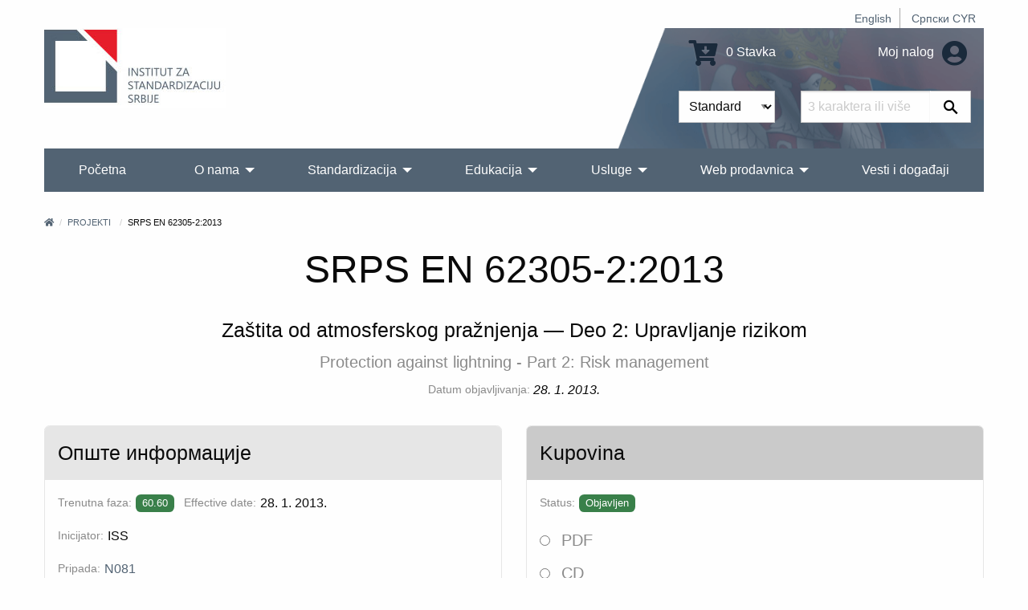

--- FILE ---
content_type: text/html; charset=UTF-8
request_url: https://iss.rs/sr_Latn/project/show/iss:proj:43532
body_size: 9891
content:
<!DOCTYPE html>
<html lang="sr_Latn">
<head>
    <meta charset="UTF-8">
    <meta http-equiv="X-UA-Compatible" content="IE=edge">
    <meta name="viewport" content="width=device-width, initial-scale=1">
    <title>SRPS EN 62305-2:2013</title>
    <meta name="description" content="Zaštita od atmosferskog pražnjenja — Deo 2: Upravljanje rizikom">
            <meta property="og:image" content="https://iss.rs/images/logo.png"/>    
    <link rel="icon" type="image/x-icon" href="/favicon.ico" />
            <link rel="stylesheet" href="/build/app.41f16c8c.css">
    
        <!-- Global site tag (gtag.js) - Google Analytics -->
    <script async src="https://www.googletagmanager.com/gtag/js?id=G-JDBZ67K82C"></script>
    <script>
        window.dataLayer = window.dataLayer || [];
        function gtag(){dataLayer.push(arguments);}
        gtag('js', new Date());
        gtag('config', 'G-JDBZ67K82C');
    </script>

    <!-- Google Tag Manager -->
    <script>(function(w,d,s,l,i){w[l]=w[l]||[];w[l].push({'gtm.start':
                new Date().getTime(),event:'gtm.js'});var f=d.getElementsByTagName(s)[0],
            j=d.createElement(s),dl=l!='dataLayer'?'&l='+l:'';j.async=true;j.src=
            'https://www.googletagmanager.com/gtm.js?id='+i+dl;f.parentNode.insertBefore(j,f);
        })(window,document,'script','dataLayer','GTM-NDDG7DC9');</script>
    <!-- End Google Tag Manager -->
    <script>
                    gtag('event', 'view_item', {
    "currency": "RSD",
    "value": '5710',
    "items": [
        {
        "item_id": "iss:proj:43532",
        "item_name": "SRPS EN 62305-2:2013",
        "item_list_name": "N081",
        "item_brand": "ISS",
        "item_category": "EN",
        "item_variant": "PDF",
        "index": 0,
        "quantity": 1,
        "price": '5710'
        }
    ]
});

        </script>

</head>
<body>
    <!-- Google Tag Manager (noscript) -->
    <noscript><iframe src="https://www.googletagmanager.com/ns.html?id=GTM-NDDG7DC9"
                      height="0" width="0" style="display:none;visibility:hidden"></iframe></noscript>
    <!-- End Google Tag Manager (noscript) -->
<div class="grid-container">
            <header>
    <div class="grid-x">
        <div class="cell text-right">
            <div class="hide-for-print small-text-center text-right align-right">
                <ul class="languageBar">
                                                                                                                                                                                                <li><a href="/en/project/show/iss:proj:43532">English</a></li>
                                                                                                                                                                                                <li><a href="/sr_Cyrl/project/show/iss:proj:43532">Српски CYR</a></li>
                                    </ul>
            </div>
        </div>
        <div class="cell small-12 medium-3 large-6 text-center medium-text-left">
            <a href="/sr_Latn/"><img src="/images/logo_big_sr_Latn.jpg" alt="Institut za standardizaciju Srbije" class="logo"></a>
        </div>
        <div class="cell small-12 medium-9 large-6">
            <div class="header-right hide-for-print">
                <div class="grid-x grid-padding-y grid-padding-x align-middle">
                    <div class="cell small-6 medium-7 large-7 text-center medium-text-right">
                        <a href="/sr_Latn/order/cart/summary" title="Shopping cart"><i class="fa fa-cart-arrow-down fa-2x"></i> 0 Stavka</a>
                    </div>
                    <div class="cell small-6 medium-5 large-5 text-center medium-text-right">
                        <a href="/sr_Latn/user/profile/show" title="Moj nalog">
                            Moj nalog
                            <i class="fa fa-2x fa-user-circle text-color-primary"></i>
                        </a>
                    </div>
                </div>
                <div id="head-search">
                <form name="quick_search_form" method="post" action="/sr_Latn/quick-search/form">

    <div class="grid-x">
        <div class="cell small-6 medium-7 text-right padding-1">
                <div class="row">
        <div class="large-12 columns">
                    <label class="required" for="quick_search_form_type">Vrsta</label>
            
    
    <select id="quick_search_form_type" name="quick_search_form[type]">
        <option value="quick_search.type.project">Standardi</option><option value="quick_search.type.page">Ostalo</option></select>
            
            </div>
    </div>
        </div>
        <div class="cell small-6 medium-5 padding-1">
            <div class="grid-x">
                <div class="cell auto">
                    <div class="row">
        <div class="large-12 columns">
            <label for="quick_search_form_keywords" class="required">Ključna reč</label>
            <input type="text" id="quick_search_form_keywords" name="quick_search_form[keywords]" required="required" placeholder="3 karaktera ili više" />
            
            </div>
    </div>
                </div>
                <div class="cell shrink">
                    <button type="submit" value="Pretraži" class="search-submit"><i class="fab fa-sistrix" aria-hidden="true"></i></button>
                </div>
            </div>
        </div>
    </div>
<input type="hidden" id="quick_search_form__token" name="quick_search_form[_token]" value="ae76986dec57d6a96aa8f8800469.-6FBiecwutRg7dEBOawgIyCtrd4JLmb-1JnRhuBwsrY.vu8347NZ_uM3lKlIceNCQFDM3bJnGwW8pK6A4o1G4PvKxyK4sVTXgSfflA" />
</form>

                </div>
            </div>
            <div class="show-for-print">
                Telefon: (011) 7541-421, 3409-301, 3409-335, 6547-293, 3409-310<br>
                E-mail: Prodaja standarda: prodaja@iss.rs  Seminari, obuke: iss-edukacija@iss.rs Informacije o standardima: infocentar@iss.rs<br>
                Stevana Brakusa 2, 11030 Beograd
            </div>
        </div>
    </div>
    
<!-- Navigation -->

<!-- Navigation -->
<div class="title-bar hide-for-print" data-responsive-toggle="menu" data-hide-for="large">
    <div class="flex-container align-middle">
        <button class="menu-icon" type="button" data-toggle></button>
        <div class="title-bar-title">Glavni meni</div>
    </div>
</div>
<div class="top-bar hide-for-print" id="menu">
    <div class="top-bar-left">
        <ul class="dropdown vertical large-horizontal menu align-spaced" data-auto-height='true' data-parent-link="true" data-responsive-menu="drilldown large-dropdown" data-back-button='<li class="js-drilldown-back"><a tabindex="0">Nazad</a></li>'>
                                    <li >
            <a href="/sr_Latn/">Početna</a>
                    </li>
                            <li >
            <a href="/sr_Latn/o-nama_c2">O nama</a>
                            <ul class="menu vertical">
                                            <li >
            <a href="/sr_Latn/about-iss_p1.html">O Institutu</a>
                    </li>
                            <li >
            <a href="/sr_Latn/iss-promotivni-spotovi_c209">ISS promotivni spotovi</a>
                    </li>
                            <li >
            <a href="/sr_Latn/90-godina-standardizacije-u-srbiji_c258">90 godina standardizacije u Srbiji</a>
                    </li>
                            <li >
            <a href="/sr_Latn/quality-and-information-security-policy_c229">Politika kvaliteta i bezbednosti informacija</a>
                    </li>
                            <li >
            <a href="/sr_Latn/chlanstvo-u-institutu_c95">Članstvo u Institutu</a>
                            <ul class="menu vertical">
                                            <li >
            <a href="/sr_Latn/nashi-chlanovi_p1010.html">Naši članovi</a>
                    </li>
                            <li >
            <a href="/sr_Latn/prava-i-obaveze-chlanova-instituta_p1000.html">Prava i obaveze članova Instituta</a>
                    </li>
                            <li >
            <a href="/sr_Latn/be-our-member_p731.html">Postanite član Instituta</a>
                    </li>
            
                </ul>
                    </li>
                            <li >
            <a href="/sr_Latn/dokumenti_c111">Dokumenti</a>
                            <ul class="menu vertical">
                                            <li >
            <a href="/sr_Latn/zakoni-i-podzakonska-akta_p719.html">Zakoni i podzakonska akta</a>
                    </li>
                            <li >
            <a href="/sr_Latn/program-of-the-development-of-the-institute-for-standardization-of-serbia-2022-2024_p1152.html">Program razvoja Instituta za standardizaciju Srbije 2022-2024.</a>
                    </li>
                            <li >
            <a href="/sr_Latn/action-plan-for-the-development-of-gender-responsive-standards-2023-2030_p1379.html">Akcioni plan za razvoj rodno odgovornih standarda 2023-2030</a>
                    </li>
                            <li >
            <a href="/sr_Latn/publication-and-withdrawal-of-serbian-standards_c118">Objavljivanje i povlačenje srpskih standarda</a>
                    </li>
                            <li >
            <a href="/sr_Latn/interna-pravila-standardizatsije_p720.html">Interna pravila standardizacije</a>
                    </li>
                            <li >
            <a href="/sr_Latn/intellectual-property-rights_c153">Autorska prava</a>
                    </li>
                            <li >
            <a href="/sr_Latn/information-booklet_p732.html">Informator o radu</a>
                    </li>
            
                </ul>
                    </li>
                            <li >
            <a href="/sr_Latn/nasa-struktura_c4">Naša struktura</a>
                    </li>
                            <li >
            <a href="/sr_Latn/nasa-strategija_p3.html">Strategija</a>
                    </li>
                            <li >
            <a href="/sr_Latn/nasa-vizija-i-misija_p623.html">Vizija i misija</a>
                    </li>
                            <li >
            <a href="/sr_Latn/medunarodna-saradnja-1_c114">Međunarodna saradnja</a>
                            <ul class="menu vertical">
                                            <li >
            <a href="https://iss.rs/sr_Cyrl/memorandum-of-understanding-mou_c210">Memorandumi o saradnji (MOS)</a>
                            <ul class="menu vertical">
                                            <li >
            <a href="/sr_Latn/asia_c211">Azija</a>
                    </li>
                            <li >
            <a href="/sr_Latn/europe_c212">Evropa</a>
                    </li>
                            <li >
            <a href="/sr_Latn/africa_c214">Afrika</a>
                    </li>
                            <li >
            <a href="/sr_Latn/severna-amerika_c215">Severna Amerika</a>
                    </li>
            
                </ul>
                    </li>
                            <li >
            <a href="/sr_Latn/komertsijalni-ugovori_c213">Komercijalni ugovori</a>
                    </li>
            
                </ul>
                    </li>
                            <li >
            <a href="/sr_Latn/work-program_p833.html">Program rada Instituta</a>
                    </li>
                            <li >
            <a href="/sr_Latn/annual-plan-for-the-adoption-of-serbian-standards-and-related-documents_p834.html">Plan rada Instituta</a>
                    </li>
                            <li >
            <a href="/sr_Latn/izveshtaji-o-radu-instituta_p4.html">Izveštaji o radu</a>
                    </li>
                            <li >
            <a href="/sr_Latn/public-procurement_c104">Javne nabavke</a>
                            <ul class="menu vertical">
                                            <li >
            <a href="/sr_Latn/2025_c254">2025</a>
                    </li>
                            <li >
            <a href="/sr_Latn/2024_c245">2024</a>
                    </li>
                            <li >
            <a href="/sr_Latn/javne-nabavke-2023_p1280.html">2023</a>
                    </li>
                            <li >
            <a href="/sr_Latn/2022_c198">2022</a>
                    </li>
                            <li >
            <a href="/sr_Latn/2021-1_c187">2021</a>
                    </li>
                            <li >
            <a href="/sr_Latn/javne-nabavke-2020_p806.html">2020</a>
                    </li>
                            <li >
            <a href="/sr_Latn/javne-nabavke-2019_p602.html">2019</a>
                    </li>
                            <li >
            <a href="/sr_Latn/javne-nabavke-2018_p601.html">2018</a>
                    </li>
                            <li >
            <a href="/sr_Latn/javne-nabavke-2017_p600.html">2017</a>
                    </li>
                            <li >
            <a href="/sr_Latn/public-procurement-2016_p599.html">2016</a>
                    </li>
                            <li >
            <a href="/sr_Latn/javne-nabavke-2015_p598.html">2015</a>
                    </li>
            
                </ul>
                    </li>
                            <li >
            <a href="/sr_Latn/drugi-o-nama_p612.html">Drugi o nama</a>
                    </li>
                            <li >
            <a href="/sr_Latn/podatsi-o-broju-zaposlenikh-i-radno-angazhovanikh-litsa_c217">Podaci o broju zaposlenih i radno angažovanih lica</a>
                    </li>
            
                </ul>
                    </li>
                                                                <li >
            <a href="/sr_Latn/standardi_p93.html">Standardizacija</a>
                            <ul class="menu vertical">
                                            <li >
            <a href="/sr_Latn/publication">Napredna pretraga standarda</a>
                    </li>
                            <li >
            <a href="/sr_Latn/sponzorisan-pristup-za-onlajn-chitanje-standarda_p1468.html">Pristup harmonizovanim standardima</a>
                    </li>
                            <li >
            <a href="/sr_Latn/electronic-invoicing-free-download-of-standards_p1021.html">Elektronsko fakturisanje - slobodno preuzimanje standarda</a>
                    </li>
                            <li >
            <a href="/sr_Latn/vishe-o-standardima_c20">Više o standardima</a>
                            <ul class="menu vertical">
                                            <li >
            <a href="/sr_Latn/shta-je-standard_p13.html">Šta je standard?</a>
                    </li>
                            <li >
            <a href="/sr_Latn/benefits-of-using-standards_p14.html">Koristi od primene standarda</a>
                            <ul class="menu vertical">
                                            <li >
            <a href="/sr_Latn/standards-and-private-sector_p843.html">Standardi i privatan sektor</a>
                    </li>
                            <li >
            <a href="/sr_Latn/standards-and-public-sector_p844.html">Standardi i javni sektor</a>
                    </li>
                            <li >
            <a href="/sr_Latn/standards-and-consumers_p845.html">Standardi i potrošači</a>
                    </li>
                            <li >
            <a href="/sr_Latn/standardi-i-mala-i-srednja-preduzetsha_p846.html">Standardi i mala i srednja privredna društva</a>
                    </li>
            
                </ul>
                    </li>
                            <li >
            <a href="/sr_Latn/printsipi-standardizatsije_p847.html">Principi standardizacije</a>
                    </li>
                            <li >
            <a href="/sr_Latn/how-is-the-serbian-standard-created_p848.html">Kako se izrađuje srpski standard</a>
                    </li>
                            <li >
            <a href="/sr_Latn/who-makes-serbian-standards_p849.html">Ko izrađuje srpske standarde</a>
                    </li>
            
                </ul>
                    </li>
                            <li >
            <a href="/sr_Latn/project/list">Standardi u razvoju</a>
                    </li>
                            <li >
            <a href="/sr_Latn/project-translation/list">Prevodi projekata</a>
                    </li>
                            <li >
            <a href="/sr_Latn/committee">Komisije za standarde</a>
                    </li>
                            <li >
            <a href="/sr_Latn/we-invite-you-to-become-the-ntc-member_p1172.html">Postanite član komisije</a>
                    </li>
                            <li >
            <a href="/sr_Latn/regulation">Nacionalni propisi i standardi</a>
                    </li>
                            <li >
            <a href="/sr_Latn/directive">Evropske direktive i uredbe</a>
                    </li>
                            <li >
            <a href="/sr_Latn/publikatsije_c78">Publikacije</a>
                            <ul class="menu vertical">
                                            <li >
            <a href="/sr_Latn/promotivne-publikatsije_c131">Promotivne publikacije</a>
                            <ul class="menu vertical">
                                            <li >
            <a href="/sr_Latn/godishnji-izveshtaji-o-radu_p1019.html">Godišnji izveštaji</a>
                    </li>
                            <li >
            <a href="/sr_Latn/promotivne-publikatsije_p609.html">Ostale promotivne publikacije</a>
                    </li>
            
                </ul>
                    </li>
                            <li >
            <a href="/sr_Latn/struchne-publikatsije_p610.html">Stručne publikacije</a>
                    </li>
                            <li >
            <a href="/sr_Latn/priruchnitsi-za-primenu-pravilnika_p611.html">Priručnici za primenu pravilnika</a>
                    </li>
                            <li >
            <a href="/sr_Latn/apg_c161">APG</a>
                    </li>
            
                </ul>
                    </li>
                            <li >
            <a href="/sr_Latn/research-and-innovation_c162">Istraživanje i inovacije</a>
                            <ul class="menu vertical">
                                            <li >
            <a href="/sr_Latn/institutions-for-higher-education_c163">Visokoškolske ustanove</a>
                    </li>
                            <li >
            <a href="/sr_Latn/research-community_c164">Istraživačka zajednica</a>
                    </li>
            
                </ul>
                    </li>
            
                </ul>
                    </li>
                            <li >
            <a href="/sr_Latn/obuke-1_p1328.html">Edukacija</a>
                            <ul class="menu vertical">
                                            <li >
            <a href="/sr_Latn/training/upcoming-course/">Kalendar obuka</a>
                    </li>
                            <li >
            <a href="/sr_Latn/obuke-1_p1328.html">Kategorije obuka</a>
                            <ul class="menu vertical">
                                            <li >
            <a href="/sr_Latn/bzr-obuka-zdravlje-i-bezbednost-na-radu_p1331.html">BZR - bezbednost i zdravlje na radu</a>
                    </li>
                            <li >
            <a href="/sr_Latn/zdravstvo-1_p1330.html">Zdravstvo</a>
                    </li>
                            <li >
            <a href="/sr_Latn/menadzhment-rizika_p1332.html">Menadžment rizika</a>
                    </li>
                            <li >
            <a href="/sr_Latn/bezbednost-informatsija_p47.html">Bezbednost informacija</a>
                    </li>
                            <li >
            <a href="/sr_Latn/kontrolna-tela_p1344.html">Kontrolna tela</a>
                    </li>
                            <li >
            <a href="/sr_Latn/laboratorije-za-ispitivanje-i-etaloniranje_p1345.html">Laboratorije</a>
                    </li>
                            <li >
            <a href="/sr_Latn/primena-pravilnika-i-standarda-iz-razlichitikh-oblasti_p867.html">Regulativa i standardi</a>
                    </li>
                            <li >
            <a href="/sr_Latn/sertifikatsija-obuke_p1346.html">Sertifikacija</a>
                    </li>
                            <li >
            <a href="/sr_Latn/menadzment-kvalitetom_p51.html">QMS - Sistem menadžmenta kvalitetom</a>
                    </li>
                            <li >
            <a href="/sr_Latn/menadzment-zastitom-zivotne-sredine_p50.html">Zaštita životne sredine</a>
                    </li>
                            <li >
            <a href="/sr_Latn/bezbednost-hrane_p49.html">Bezbednost hrane</a>
                    </li>
            
                </ul>
                    </li>
                            <li >
            <a href="/sr_Latn/in-house-training_p729.html">In house obuke/Obuke na Vašoj lokaciji</a>
                    </li>
                            <li >
            <a href="/sr_Latn/training/course">Pregled svih obuka</a>
                    </li>
                            <li >
            <a href="/sr_Latn/why-train-with-iss-1_p728.html">Zašto se obučavati u ISS-u?</a>
                    </li>
            
                </ul>
                    </li>
                            <li >
            <a href="/sr_Latn/usluge_c70">Usluge</a>
                            <ul class="menu vertical">
                                            <li >
            <a href="/sr_Latn/sertifikacija_p150.html">Sertifikacija</a>
                            <ul class="menu vertical">
                                            <li >
            <a href="/sr_Latn/usluge-sertifikatsije_c31">Usluge sertifikacije</a>
                    </li>
                            <li >
            <a href="/sr_Latn/sertifikacija_p150.html">Pregled sertifikacije</a>
                    </li>
                            <li >
            <a href="/sr_Latn/dokumenta_p718.html">Dokumenta</a>
                    </li>
                            <li >
            <a href="/sr_Latn/zashto-se-sertifikovati-kod-iss-a_p20.html">Zašto se sertifikovati kod ISS-a?</a>
                    </li>
                            <li >
            <a href="/sr_Latn/client/start">Prijava za sertifikaciju</a>
                    </li>
                            <li >
            <a href="/sr_Latn/akreditatsija_p30.html">Akreditacija</a>
                    </li>
                            <li >
            <a href="/sr_Latn/check/certificate/list">Proverite da li je sertifikat validan</a>
                    </li>
                            <li >
            <a href="/sr_Latn/complaints_p31.html">Prigovori</a>
                    </li>
                            <li >
            <a href="/sr_Latn/zalbe_p32.html">Žalbe</a>
                    </li>
                            <li >
            <a href="/sr_Latn/person/new">Postanite proveravač ili tehnički ekspert</a>
                    </li>
            
                </ul>
                    </li>
                            <li >
            <a href="/sr_Latn/zakhtev-za-dodelu-wmi-wpmi-shifre_c185">Zahtev za dodelu WMI/WPMI šifre</a>
                    </li>
                            <li >
            <a href="/sr_Latn/zakhtev-za-odobravanje-umnozhavanja_p1056.html">Zahtev za odobravanje umnožavanja</a>
                    </li>
                            <li >
            <a href="/sr_Latn/wmc_c195">Uputstvo  za dodelu WMC šifre</a>
                    </li>
                            <li >
            <a href="/sr_Latn/zakhtev-za-dodelu-rid-shifre_c255">Zahtev za dodelu RID šifre</a>
                    </li>
                            <li >
            <a href="/sr_Latn/infotsentar_p805.html">Infocentar</a>
                            <ul class="menu vertical">
                                            <li >
            <a href="/sr_Latn/notifikatsije_c135">Notifikacije</a>
                    </li>
                            <li >
            <a href="/sr_Latn/infotsentar_p805.html">O Infocentru</a>
                    </li>
                            <li >
            <a href="/sr_Latn/informatsioni-tsentri-za-standarde-u-regionalnim-privrednim-komorama_c177">Informacioni centri za standarde u regionalnim privrednim komorama</a>
                            <ul class="menu vertical">
                                            <li >
            <a href="https://subotica.pks.rs/">Subotica</a>
                    </li>
                            <li >
            <a href="https://novi-sad.pks.rs/">Novi Sad</a>
                    </li>
                            <li >
            <a href="https://valjevo.pks.rs/">Valjevo</a>
                    </li>
                            <li >
            <a href="https://zajecar.pks.rs/">Zaječar</a>
                    </li>
                            <li >
            <a href="https://kragujevac.pks.rs/">Kragujevac</a>
                    </li>
                            <li >
            <a href="https://nis.pks.rs/">Niš</a>
                    </li>
            
                </ul>
                    </li>
            
                </ul>
                    </li>
                            <li >
            <a href="/sr_Latn/pretplata-na-standarde_p57.html">Pretplata na standarde</a>
                    </li>
                            <li >
            <a href="/sr_Latn/contact/form">Informacije na zahtev</a>
                    </li>
                            <li >
            <a href="/sr_Latn/technical-assistance_p723.html">Stručna pomoć</a>
                    </li>
                            <li >
            <a href="/sr_Latn/tumachenje-standarda_c124">Tumačenje standarda</a>
                    </li>
                            <li >
            <a href="/sr_Latn/prevodjenje_p722.html">Prevođenje standarda</a>
                    </li>
                            <li >
            <a href="/sr_Latn/a-national-mark-of-conformity_p730.html">Nacionalni znak usaglašenosti</a>
                    </li>
                            <li >
            <a href="/sr_Latn/term">Terminološka baza</a>
                    </li>
            
                </ul>
                    </li>
                            <li >
            <a href="/sr_Latn/web-prodavnica_c150">Web prodavnica</a>
                            <ul class="menu vertical">
                                            <li >
            <a href="/sr_Latn/publication">Pretraga i kupovina standarda</a>
                    </li>
                            <li >
            <a href="/sr_Latn/zbirke-srpskikh-standarda_c203">Zbirke srpskih standarda</a>
                            <ul class="menu vertical">
                                            <li >
            <a href="/sr_Latn/printed-standards-collections_c156">Štampane zbirke standarda</a>
                    </li>
                            <li >
            <a href="/sr_Latn/elektronske-zbirke-standarda_c157">Elektronske zbirke standarda</a>
                    </li>
            
                </ul>
                    </li>
                            <li >
            <a href="/sr_Latn/onlajn-chitanje_c204">Onlajn čitanje</a>
                            <ul class="menu vertical">
                                            <li >
            <a href="/sr_Latn/paket-standarda-u-periodu-od-5-dana_p1187.html">5 dana</a>
                    </li>
                            <li >
            <a href="/sr_Latn/paket-standarda-u-periodu-od-30-dana_p1188.html">30 dana</a>
                    </li>
                            <li >
            <a href="/sr_Latn/godishnji-pristup-bazi-srpskikh-standarda_p1189.html">365 dana</a>
                    </li>
            
                </ul>
                    </li>
                            <li >
            <a href="/sr_Latn/other-publications_c175">Ostale publikacije</a>
                    </li>
                            <li >
            <a href="/sr_Latn/prigovori-i-zhalbe_c201">Prigovori i žalbe</a>
                    </li>
                            <li >
            <a href="/sr_Latn/zakhtev-za-prodaju-srpskikh-standarda_p1154.html">Zahtev za prodaju srpskih standarda</a>
                    </li>
                            <li >
            <a href="/sr_Latn/odluka-o-visini-naknada-za-standarde-i-druge-usluge-instituta_p869.html">Odluka o cenama</a>
                    </li>
            
                </ul>
                    </li>
                            <li >
            <a href="/sr_Latn/vesti-i-dogadjaji_c80">Vesti i događaji</a>
                    </li>
                                                                                                                                                                                                                                                
        </ul>
    </div>

    <div class="top-bar-right">

    </div>

</div>
</header>


        <div class="body-content">
            
        
        
                                        <nav aria-label="You are here:">
            <ul class="breadcrumbs">
            <li><a href="/sr_Latn/" title="Početna"><i class="fa fa-home"></i></a></li>
                <li>
                            <a href="https://iss.rs/sr_Latn/project/list">Projekti</a>
                    </li>
                            <li>
                            SRPS EN 62305-2:2013
                    </li>
                    </ul>
            </nav>
                    
                                </div>
</div>


<div class="grid-container">
    <div class="body-content project-info-page">
                    <h1 class="text-center separator-center">SRPS EN 62305-2:2013</h1>
        <h4 class="text-center">Zaštita od atmosferskog pražnjenja — Deo 2: Upravljanje rizikom</h4>
    
                                    <h5 class="text-center text-color-dark-gray">Protection against lightning - Part 2: Risk management</h5>
                        
                            <div class="flex-container align-middle align-center margin-bottom-0">
                <label>Datum objavljivanja:</label>
                <em>28. 1. 2013.</em>
            </div>
            

            <div class="flex-container align-middle align-center margin-bottom-0">
                                                </div>
    
                
        <div class="grid-x grid-margin-x margin-top-2">
        <div class="cell small-12 medium-auto flex-container">
            <div class="card">
    <div class="card-divider">
        <h4>Опште информације</h4>
    </div>
    <div class="card-section">
        
                    <p class="flex-container align-middle">
                <label>Trenutna faza:</label>
                            <span class="label
                            success
                        " title="Standard objavljen">60.60</span>
     &nbsp;
                &nbsp;
                <label class="show-for-medium">Effective date:</label>
                                    <span>28. 1. 2013.</span>
                            </p>
                    

                        

                    <p class="flex-container align-middle">
                <label>Inicijator:</label>
                <span>ISS</span>
            </p>
        

                    <p class="flex-container align-middle">
                <label>Pripada:</label>
                <span>
                                            <a href="/sr_Latn/committee/show/9082">N081</a>
                                    </span>
            </p>
        

                    <p class="flex-container align-middle">
                <label>Vrsta:</label>
                <span>Evropski standard</span>
            </p>
        

                                            <p class="flex-container">
                <label>ICS:</label>
                        <a href="/sr_Latn/project/search-by-ics/91.120.40" >91.120.40</a> &nbsp;
             &nbsp;                                             <a href="/sr_Latn/project/search-by-ics/29.020" >29.020</a> &nbsp;
                         </p>        

                                                                                                                                                                                    <p class="flex-container">
                <label>Jezik:</label>
                        <span class="label secondary">engleski</span> &nbsp;
                        </p>
                    
        
                

                                                        <div class="flex-container margin-bottom-1">
                    <label>Napomena:</label>
                                            <span>Van plana 2012.</span>
                                    </div>
                    
        
            </div>
</div>
        </div>
                    <div class="cell small-12 medium-auto flex-container">
                <div class="card">
    <div class="card-divider background-color-medium-gray">
        <h4>Kupovina</h4>
    </div>
    <div class="card-section">
                    <p class="flex-container align-middle">
                <label>Status:</label>
                    
<span class="label success label-success" title="Status">Objavljen</span>
            </p>
        
        <form name="publication_variant_form" method="get">
        
            <div class="row">
        <div class="large-12 columns">
                    
                    <div id="publication_variant_form_type">
                                                <div class="radio">
                                                    <label class="required">
        <input type="radio" id="publication_variant_form_type_1267" name="publication_variant_form[type]" required="required" value="1267" />
        PDF
    </label>
        </div>
    
                                                <div class="radio">
                                                    <label class="required">
        <input type="radio" id="publication_variant_form_type_2885" name="publication_variant_form[type]" required="required" value="2885" />
        CD
    </label>
        </div>
    
                                                <div class="radio">
                                                    <label class="required">
        <input type="radio" id="publication_variant_form_type_1268" name="publication_variant_form[type]" required="required" value="1268" />
        Papir
    </label>
        </div>
    
                                                <div class="radio">
                                                    <label class="required">
        <input type="radio" id="publication_variant_form_type_1269" name="publication_variant_form[type]" required="required" value="1269" />
        PDF i papir
    </label>
        </div>
    
                                                <div class="radio">
                                                    <label class="required">
        <input type="radio" id="publication_variant_form_type_2876" name="publication_variant_form[type]" required="required" value="2876" />
        Online čitanje 5 dana
    </label>
        </div>
    
                                                <div class="radio">
                                                    <label class="required">
        <input type="radio" id="publication_variant_form_type_2877" name="publication_variant_form[type]" required="required" value="2877" />
        Online čitanje 30 dana
    </label>
        </div>
    
                    </div>
    
            
            </div>
    </div>    <div class="row">
        <div class="large-12 columns">
                    <label class="required" for="publication_variant_form_releaseItem">Jezik</label>
            
    
    <select id="publication_variant_form_releaseItem" name="publication_variant_form[releaseItem]" aria-describedby="publication_variant_form_releaseItemHelpText">
        <option value="iss:pub:46517:CF976415-3698-E611-80C6-00155D0A0201">engleski - 85 broj strana - 5.710,00 RSD</option></select>
            
            <p class="help-text" id="publication_variant_form_releaseItemHelpText">Jezik na kome želite da primite dokument.</p></div>
    </div><input type="hidden" id="publication_variant_form__token" name="publication_variant_form[_token]" value="1ac3ea18a7f4635a9c6a610c514348f.HmPRwjDKTQ8bXBC5LmtIh6ZNySYRrQTlrgtMt9-ky9I.RCCOrwO4A3p6LFnPXjkH9JIh-0Ra6Dbc9mY95qvCvp5BWqWyepklWyMqWQ" />

        <button type="submit" class="button primary expanded">
            <i class="fa fa-cart-arrow-down"></i>
            Dodaj u korpu
        </button>
        </form>
    </div>
</div>
            </div>
            </div>

                        <h4 class="margin-top-1">Apstrakt</h4>
            <p>Ovaj deo standarda se primenjuje za procenu rizika za neki objekat ili neki priključak, usled atmosferskig pražnjenja prema zemlji. Njegova namena je da obezbedi postupak za vrednovanje takvog rizika. Kada je već odabrana gornja podnošljiva granica za rizik, ovaj postupak omogućava izbor prikladnih zaštitnih mera koje treba usvojiti da bi se rizik smanjio na podnošljivu granicu ili ispod nje. Ovo drugo izdanje povlači i zamenjuje prvo izdanje objavljeno 2006. god. i predstavja tehničku reviziju. Ovo izdanje uključuje sledeće značajne izmene u osnosu na prethodno izdanje: 1) Procena rizika za priključke povezane na objekat je izostavljen iz predmeta i područja primene standarda. 2) Razmatrane su povrede živih bića, izazvane električnim udarom u objektu. 3) Tolerancija rizika od gubitka kulturnog nasleđa je smanjena od 10-3 na 10-4. Uvedena je vrednost tolerancije rizika za gubitke ekonomskih veličina (RT = 10-3), koja s koristi kada podaci za analizu trošak/dobit nisu dostupni. 4) Uzeta je u obzir šteta proširena na okolne objekte ili okolinu. 5) Date su poboljšane jednačine za procenu : - odgovarajućeg pražnjenja u blizini ojekta, - ukupne površine za pražnjenje na i u blizini voda,- verovatnoće da pražnjenje može izazvati oštećenje, - odgovarajućeg rizika za zonu objekta, - trošak gubitka. 6) Pripremljene su tabele za selektovanje relativne vrednosti gubitka u svim slučajevima. 7) Nivo impulsa podnosivog napona za opremu je proširen do 1 kV.</p>
            
                
    
<div class="card margin-top-2">
    <div class="card-divider">
        <h4>Životni ciklus</h4>
    </div>
    <div class="card-section flex-container flex-dir-column medium-flex-dir-row align-top">
                                    <div class="callout secondary">
                <h5>PRETHODNO</h5>
                        <p>
                POVUČEN<br>
                                    <a href="/sr_Latn/project/show/iss:proj:29878"><b>SRPS EN 62305-2:2011</b></a>
                            </p>
                            </div>
                <i class="fa fa-arrow-alt-right fa-3x margin-1 text-color-dark-gray hide-for-small-only"></i>
                    

        <div>
            <div class="callout success">
                <h5>TRENUTNO</h5>
                <p>
                    OBJAVLJEN<br>
                    <b>SRPS EN 62305-2:2013</b><br>
                    <b>60.60</b>
                                        Standard objavljen<br>
                    <i>28. 1. 2013.</i>
                </p>
            </div>

                    </div>

                                    <i class="fa fa-arrow-alt-right fa-3x margin-1 text-color-dark-gray hide-for-small-only"></i>
                <div class="callout primary">
                <h5>REVIDIRAN OD</h5>
                        <p>
                OBJAVLJEN<br>
                                    <a href="/sr_Latn/project/show/iss:proj:64457"><b>SRPS EN IEC 62305-2:2024</b></a>
                            </p>
                            </div>
                    
    </div>
</div>

            <div class="callout neutral margin-top-2 text-center">
    <h3 class="separator-center">Povezani projekti</h3>
            <h4>
                                                    
            <small class="text-color-dark-gray">
                            Identičan sa
                        </small>

                                                EN 62305-2:2012
                            
                    </h4>
    </div>
    
                
                
                    </div>
</div>
<div class="grid-container">
    <br>
            <!-- Footer -->
<footer class="hide-for-print">
    <div class="grid-x grid-margin-x grid-margin-y small-up-1 medium-up-3">
        <div class="cell">
            <h3>Član:</h3>
            <div>
                                    <a href="https://www.iso.org" title="" target="_blank"><img src="https://iss.rs/media/cache/footer_icon_thumbnail/202105/iso-logo-red-609e3f48266aa.png" alt=""></a>
                                    <a href="https://www.iec.ch" title="IEC" target="_blank"><img src="https://iss.rs/media/cache/footer_icon_thumbnail/201903/icon_iec.png" alt="IEC"></a>
                                    <a href="https://www.cen.eu" title="CEN" target="_blank"><img src="https://iss.rs/media/cache/footer_icon_thumbnail/201903/icon_cen.png" alt="CEN"></a>
                                    <a href="https://www.cenelec.eu" title="CENELEC" target="_blank"><img src="https://iss.rs/media/cache/footer_icon_thumbnail/201903/icon_clc.png" alt="CENELEC"></a>
                                    <a href="https://www.etsi.org" title="ETSI" target="_blank"><img src="https://iss.rs/media/cache/footer_icon_thumbnail/201909/etsilogo-5d84bd511c97f.png" alt="ETSI"></a>
                                    <a href="https://www.iecee.org" title="IECEE" target="_blank"><img src="https://iss.rs/media/cache/footer_icon_thumbnail/201909/iecee-logo-5d84c38c9ae8c.png" alt="IECEE"></a>
                            </div>
        </div>
        <div class="cell">
            <h3>Korisni linkovi</h3>
            <ul>
                                    <li><a href="/sr_Latn/iss-novosti_p1319.html">ISS NOVOSTI</a></li>
                                    <li><a href="/sr_Latn/sitemap-category/">Mapa sajta</a></li>
                                    <li><a href="/sr_Latn/obrada-podataka-o-licnosti_p796.html">Obrada podataka o ličnosti</a></li>
                                    <li><a href="/sr_Latn/uslovi-koriscenja-sajta-instituta_p797.html">Uslovi korišćenja sajta Instituta</a></li>
                                    <li><a href="/sr_Latn/zastita-intelektualne-svojine_p795.html">Zaštita intelektualne svojine</a></li>
                                    <li><a href="/sr_Latn/cesto-postavljana-pitanja_c86">FAQ - Često postavljana pitanja</a></li>
                            </ul>

                                                <a href="https://www.facebook.com/pages/Institut-za-standardizaciju-Srbije/124611577733033" target="_blank" class="social-color-facebook"><i class="fab fa-facebook  fa-3x"></i></a> &nbsp;
                                                                <a href="https://www.linkedin.com/company/institut-za-standardizaciju-srbije/" target="_blank" class="social-color-linkedin"><i class="fab fa-linkedin  fa-3x"></i></a> &nbsp;
                                                                <a href="https://www.instagram.com/institutzastandardizaciju.rs" target="_blank" class="social-color-instagram"><i class="fab fa-instagram  fa-3x"></i></a> &nbsp;
                                                                <a href="https://twitter.com/SRPSISS" target="_blank"><img src="/images/x_icon_64.jpg" alt="twitter" style="width: 38px; vertical-align: top;" ></a> &nbsp;
                                                                <a href="https://www.youtube.com/channel/UC9xn5EdrhwBCt1AiIF_IsNA" target="_blank" class="social-color-youtube"><i class="fab fa-youtube  fa-3x"></i></a> &nbsp;
                                                                <a href="/sr_Latn/newsletter_c100" target="_blank" class="social-color-newsletter"><i class="fab fa-newsletter  fa-3x"></i></a> &nbsp;
                                            <a href="#" class="social-color-mail-bulk"><i class="far fa-mail-bulk fa-3x"></i></a> &nbsp;
        </div>
        <div class="cell">
            <h3>Kontaktirajte nas</h3>
            <p>
                <i class="fa fa-phone-volume"></i> Telefon: <a href="tel:0117541-421,3409-301,3409-335,6547-293,3409-310">(011) 7541-421, 3409-301, 3409-335, 6547-293, 3409-310</a>
                <br>
                <i class="fa fa-fax"></i> Faks: <a href="tel:0117541-257,7541-258,7541-938">(011) 7541-257, 7541-258, 7541-938</a>
                <br>
                <i class="fa fa-envelope"></i> E-mail: <a href="mailto:Prodaja standarda: prodaja@iss.rs  Seminari, obuke: iss-edukacija@iss.rs Informacije o standardima: infocentar@iss.rs">Prodaja standarda: prodaja@iss.rs  Seminari, obuke: iss-edukacija@iss.rs Informacije o standardima: infocentar@iss.rs</a>
                <br>
                <em>Stevana Brakusa 2, 11030 Beograd</em>
            </p>
        </div>
    </div>

    <div class="grid-x grid-margin-x grid-margin-y small-up-1 medium-up-2">
        <div class="cell">
            <p class="text-center copyright">Copyright © iss.rs. Sva prava zadržana.
                <br><span>Created by: <a href="https://www.oto.bg/" target="_blank">oto.bg</a></span>
            </p>
        </div>
        <div class="cell text-center medium-text-right">
            <i class="fa fa-user-circle text-color-primary"></i>
                            <a href="/sr_Latn/login">Prijavite se</a>
                    </div>
    </div>
</footer>

    </div>
        <script src="/build/runtime.188fa053.js" defer></script><script src="/build/755.1af907cb.js" defer></script><script src="/build/903.4cf713be.js" defer></script><script src="/build/502.d7a036c9.js" defer></script><script src="/build/app.91267109.js" defer></script>

    <script>
        let checkboxes = document.querySelectorAll('[name="publication_variant_form[type]"]');
        if (checkboxes.length === 1){
            checkboxes[0].setAttribute("checked", "checked")
        }
    </script>
</body>
</html>
